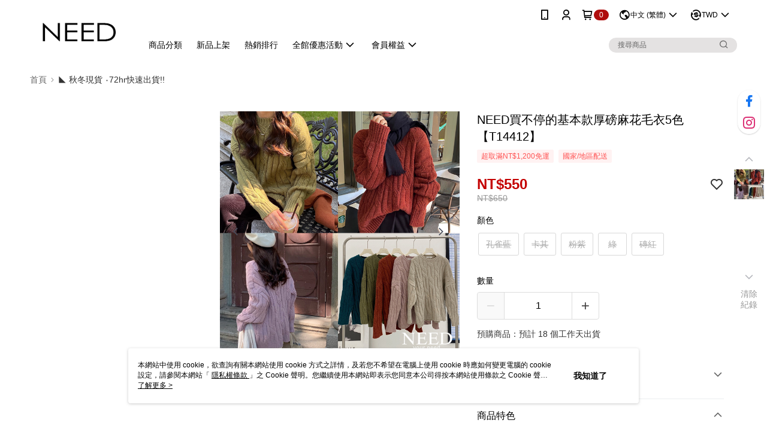

--- FILE ---
content_type: text/css
request_url: https://cms-static.cdn.91app.com/theme/1649/css/cmsTheme_a2144b51-a485-403d-b0b5-92ed3c77c149_1768119931324.css?v=020190828
body_size: 353
content:
.cms-badge{color:#fff;background:#af0d0d}.cms-header{background:#fff}.cms-nav{color:#000}.cms-logo{background-image:url(https://cms-static.cdn.91app.com/images/original/1649/7960003f-8519-4ff3-8db3-aadcea6c80ba-1566806392-3s0qioza2e_d.png)}.cms-linkColor{color:#428bca !important}.cms-moneyColor{color:#c40000 !important}.cms-discountMoneyColor{color:#c40000 !important}.cms-primaryBtnBgColor{background-color:#413f3f !important}.cms-primaryBtnTextColor{color:#fff !important}.cms-secondBtnBgColor{background-color:#fff !important}.cms-secondBtnTextColor{color:#413f3f !important}.cms-secondBtnBorderColor{border-color:#413f3f !important}.cms-primaryHeartBtnBgColor{color:#ff5353 !important}.cms-secondHeartBtnBgColor{color:#333 !important}.cms-generalTagBgColor{background-color:#fff2f2 !important}.cms-generalTagTextColor{color:#ff5353 !important}.cms-emphasisTagBgColor{background-color:#ff5353 !important}.cms-emphasisTagTextColor{color:#fff !important}.cms-keyWordTagTextColor{color:#666 !important}.cms-moneyBgColor{background-color:#c40000 !important}.cms-moneyBorderColor{border-color:#c40000 !important}.cms-moneyOutlineColor{outline-color:#c40000 !important}#progressbar li.active:before{background-color:#c40000 !important;border-color:#c40000 !important}.cms-secondBtnBgColor:hover{background-color:#f7f7f7 !important}.cms-primaryBtnBgColor:hover{background-color:#393737 !important}.cms-primaryBtnBorderColor{border-color:#413f3f !important}.cms-primaryQtyBtnTextColor{color:#413f3f !important}.cms-tagBorderColor{border-color:#fff2f2 !important}.banner-discount-fee{color:#c40000 !important}.banner-add-to-cart{border-color:#413f3f !important;color:#413f3f !important}.cms-main-color{background-color:#fff !important}.cms-sub-color{color:#000 !important}